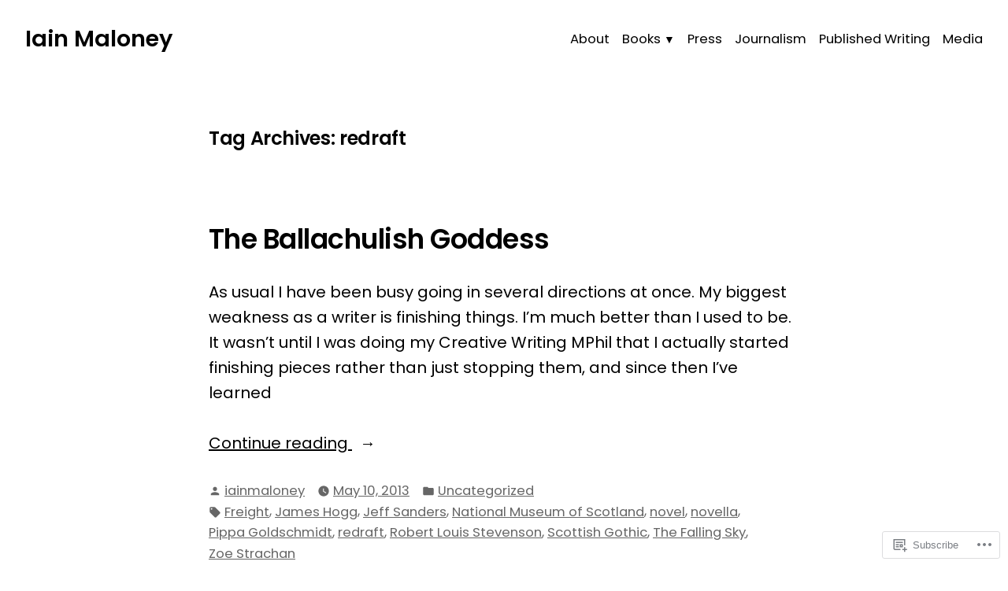

--- FILE ---
content_type: text/javascript; charset=utf-8
request_url: https://www.goodreads.com/review/custom_widget/9648158.Goodreads:%20read?cover_position=&cover_size=small&num_books=5&order=d&shelf=read&sort=date_added&widget_bg_transparent=&widget_id=9648158_read
body_size: 1252
content:
  var widget_code = '  <div class=\"gr_custom_container_9648158_read\">\n    <h2 class=\"gr_custom_header_9648158_read\">\n    <a style=\"text-decoration: none;\" rel=\"nofollow\" href=\"https://www.goodreads.com/review/list/9648158-iain?shelf=read&amp;utm_medium=api&amp;utm_source=custom_widget\">Goodreads: read<\/a>\n    <\/h2>\n      <div class=\"gr_custom_each_container_9648158_read\">\n          <div class=\"gr_custom_book_container_9648158_read\">\n            <a title=\"Floating Words\" rel=\"nofollow\" href=\"https://www.goodreads.com/review/show/8293900209?utm_medium=api&amp;utm_source=custom_widget\"><img alt=\"Floating Words\" border=\"0\" src=\"https://i.gr-assets.com/images/S/compressed.photo.goodreads.com/books/1766367179l/245569234._SY75_.jpg\" /><\/a>\n          <\/div>\n          <div class=\"gr_custom_rating_9648158_read\">\n            <span class=\" staticStars notranslate\" title=\"it was amazing\"><img alt=\"it was amazing\" src=\"https://s.gr-assets.com/images/layout/gr_red_star_active.png\" /><img alt=\"\" src=\"https://s.gr-assets.com/images/layout/gr_red_star_active.png\" /><img alt=\"\" src=\"https://s.gr-assets.com/images/layout/gr_red_star_active.png\" /><img alt=\"\" src=\"https://s.gr-assets.com/images/layout/gr_red_star_active.png\" /><img alt=\"\" src=\"https://s.gr-assets.com/images/layout/gr_red_star_active.png\" /><\/span>\n          <\/div>\n          <div class=\"gr_custom_title_9648158_read\">\n            <a rel=\"nofollow\" href=\"https://www.goodreads.com/review/show/8293900209?utm_medium=api&amp;utm_source=custom_widget\">Floating Words<\/a>\n          <\/div>\n          <div class=\"gr_custom_author_9648158_read\">\n            by <a rel=\"nofollow\" href=\"https://www.goodreads.com/author/show/692846.Yoko_Danno\">Yoko Danno<\/a>\n          <\/div>\n      <\/div>\n      <div class=\"gr_custom_each_container_9648158_read\">\n          <div class=\"gr_custom_book_container_9648158_read\">\n            <a title=\"Glasgow-Tokyo Line: An East-West Hyakuin\" rel=\"nofollow\" href=\"https://www.goodreads.com/review/show/8293899671?utm_medium=api&amp;utm_source=custom_widget\"><img alt=\"Glasgow-Tokyo Line: An East-West Hyakuin\" border=\"0\" src=\"https://i.gr-assets.com/images/S/compressed.photo.goodreads.com/books/1766367184l/245568917._SY75_.jpg\" /><\/a>\n          <\/div>\n          <div class=\"gr_custom_rating_9648158_read\">\n            <span class=\" staticStars notranslate\" title=\"it was amazing\"><img alt=\"it was amazing\" src=\"https://s.gr-assets.com/images/layout/gr_red_star_active.png\" /><img alt=\"\" src=\"https://s.gr-assets.com/images/layout/gr_red_star_active.png\" /><img alt=\"\" src=\"https://s.gr-assets.com/images/layout/gr_red_star_active.png\" /><img alt=\"\" src=\"https://s.gr-assets.com/images/layout/gr_red_star_active.png\" /><img alt=\"\" src=\"https://s.gr-assets.com/images/layout/gr_red_star_active.png\" /><\/span>\n          <\/div>\n          <div class=\"gr_custom_title_9648158_read\">\n            <a rel=\"nofollow\" href=\"https://www.goodreads.com/review/show/8293899671?utm_medium=api&amp;utm_source=custom_widget\">Glasgow-Tokyo Line: An East-West Hyakuin<\/a>\n          <\/div>\n          <div class=\"gr_custom_author_9648158_read\">\n            by <a rel=\"nofollow\" href=\"https://www.goodreads.com/author/show/796908.James_McGonigal\">James McGonigal<\/a>\n          <\/div>\n      <\/div>\n      <div class=\"gr_custom_each_container_9648158_read\">\n          <div class=\"gr_custom_book_container_9648158_read\">\n            <a title=\"We Do Not Part\" rel=\"nofollow\" href=\"https://www.goodreads.com/review/show/8293896538?utm_medium=api&amp;utm_source=custom_widget\"><img alt=\"We Do Not Part\" border=\"0\" src=\"https://i.gr-assets.com/images/S/compressed.photo.goodreads.com/books/1714901866l/205436018._SY75_.jpg\" /><\/a>\n          <\/div>\n          <div class=\"gr_custom_rating_9648158_read\">\n            <span class=\" staticStars notranslate\" title=\"it was amazing\"><img alt=\"it was amazing\" src=\"https://s.gr-assets.com/images/layout/gr_red_star_active.png\" /><img alt=\"\" src=\"https://s.gr-assets.com/images/layout/gr_red_star_active.png\" /><img alt=\"\" src=\"https://s.gr-assets.com/images/layout/gr_red_star_active.png\" /><img alt=\"\" src=\"https://s.gr-assets.com/images/layout/gr_red_star_active.png\" /><img alt=\"\" src=\"https://s.gr-assets.com/images/layout/gr_red_star_active.png\" /><\/span>\n          <\/div>\n          <div class=\"gr_custom_title_9648158_read\">\n            <a rel=\"nofollow\" href=\"https://www.goodreads.com/review/show/8293896538?utm_medium=api&amp;utm_source=custom_widget\">We Do Not Part<\/a>\n          <\/div>\n          <div class=\"gr_custom_author_9648158_read\">\n            by <a rel=\"nofollow\" href=\"https://www.goodreads.com/author/show/4119155.Han_Kang\">Han Kang<\/a>\n          <\/div>\n      <\/div>\n      <div class=\"gr_custom_each_container_9648158_read\">\n          <div class=\"gr_custom_book_container_9648158_read\">\n            <a title=\"Long Road: Pearl Jam and the Soundtrack of a Generation\" rel=\"nofollow\" href=\"https://www.goodreads.com/review/show/8293896206?utm_medium=api&amp;utm_source=custom_widget\"><img alt=\"Long Road: Pearl Jam and the Soundtrack of a Generation\" border=\"0\" src=\"https://i.gr-assets.com/images/S/compressed.photo.goodreads.com/books/1680186916l/60021155._SY75_.jpg\" /><\/a>\n          <\/div>\n          <div class=\"gr_custom_rating_9648158_read\">\n            <span class=\" staticStars notranslate\" title=\"it was amazing\"><img alt=\"it was amazing\" src=\"https://s.gr-assets.com/images/layout/gr_red_star_active.png\" /><img alt=\"\" src=\"https://s.gr-assets.com/images/layout/gr_red_star_active.png\" /><img alt=\"\" src=\"https://s.gr-assets.com/images/layout/gr_red_star_active.png\" /><img alt=\"\" src=\"https://s.gr-assets.com/images/layout/gr_red_star_active.png\" /><img alt=\"\" src=\"https://s.gr-assets.com/images/layout/gr_red_star_active.png\" /><\/span>\n          <\/div>\n          <div class=\"gr_custom_title_9648158_read\">\n            <a rel=\"nofollow\" href=\"https://www.goodreads.com/review/show/8293896206?utm_medium=api&amp;utm_source=custom_widget\">Long Road: Pearl Jam and the Soundtrack of a Generation<\/a>\n          <\/div>\n          <div class=\"gr_custom_author_9648158_read\">\n            by <a rel=\"nofollow\" href=\"https://www.goodreads.com/author/show/5309256.Steven_Hyden\">Steven Hyden<\/a>\n          <\/div>\n      <\/div>\n      <div class=\"gr_custom_each_container_9648158_read\">\n          <div class=\"gr_custom_book_container_9648158_read\">\n            <a title=\"Wings: The Story of a Band on the Run\" rel=\"nofollow\" href=\"https://www.goodreads.com/review/show/8252990837?utm_medium=api&amp;utm_source=custom_widget\"><img alt=\"Wings: The Story of a Band on the Run\" border=\"0\" src=\"https://i.gr-assets.com/images/S/compressed.photo.goodreads.com/books/1762461651l/228369543._SY75_.jpg\" /><\/a>\n          <\/div>\n          <div class=\"gr_custom_rating_9648158_read\">\n            <span class=\" staticStars notranslate\" title=\"it was amazing\"><img alt=\"it was amazing\" src=\"https://s.gr-assets.com/images/layout/gr_red_star_active.png\" /><img alt=\"\" src=\"https://s.gr-assets.com/images/layout/gr_red_star_active.png\" /><img alt=\"\" src=\"https://s.gr-assets.com/images/layout/gr_red_star_active.png\" /><img alt=\"\" src=\"https://s.gr-assets.com/images/layout/gr_red_star_active.png\" /><img alt=\"\" src=\"https://s.gr-assets.com/images/layout/gr_red_star_active.png\" /><\/span>\n          <\/div>\n          <div class=\"gr_custom_title_9648158_read\">\n            <a rel=\"nofollow\" href=\"https://www.goodreads.com/review/show/8252990837?utm_medium=api&amp;utm_source=custom_widget\">Wings: The Story of a Band on the Run<\/a>\n          <\/div>\n          <div class=\"gr_custom_author_9648158_read\">\n            by <a rel=\"nofollow\" href=\"https://www.goodreads.com/author/show/20127.Paul_McCartney\">Paul McCartney<\/a>\n          <\/div>\n      <\/div>\n  <br style=\"clear: both\"/>\n  <center>\n    <a rel=\"nofollow\" href=\"https://www.goodreads.com/\"><img alt=\"goodreads.com\" style=\"border:0\" src=\"https://s.gr-assets.com/images/widget/widget_logo.gif\" /><\/a>\n  <\/center>\n  <noscript>\n    Share <a rel=\"nofollow\" href=\"https://www.goodreads.com/\">book reviews<\/a> and ratings with Iain, and even join a <a rel=\"nofollow\" href=\"https://www.goodreads.com/group\">book club<\/a> on Goodreads.\n  <\/noscript>\n  <\/div>\n'
  var widget_div = document.getElementById('gr_custom_widget_9648158_read')
  if (widget_div) {
    widget_div.innerHTML = widget_code
  }
  else {
    document.write(widget_code)
  }
